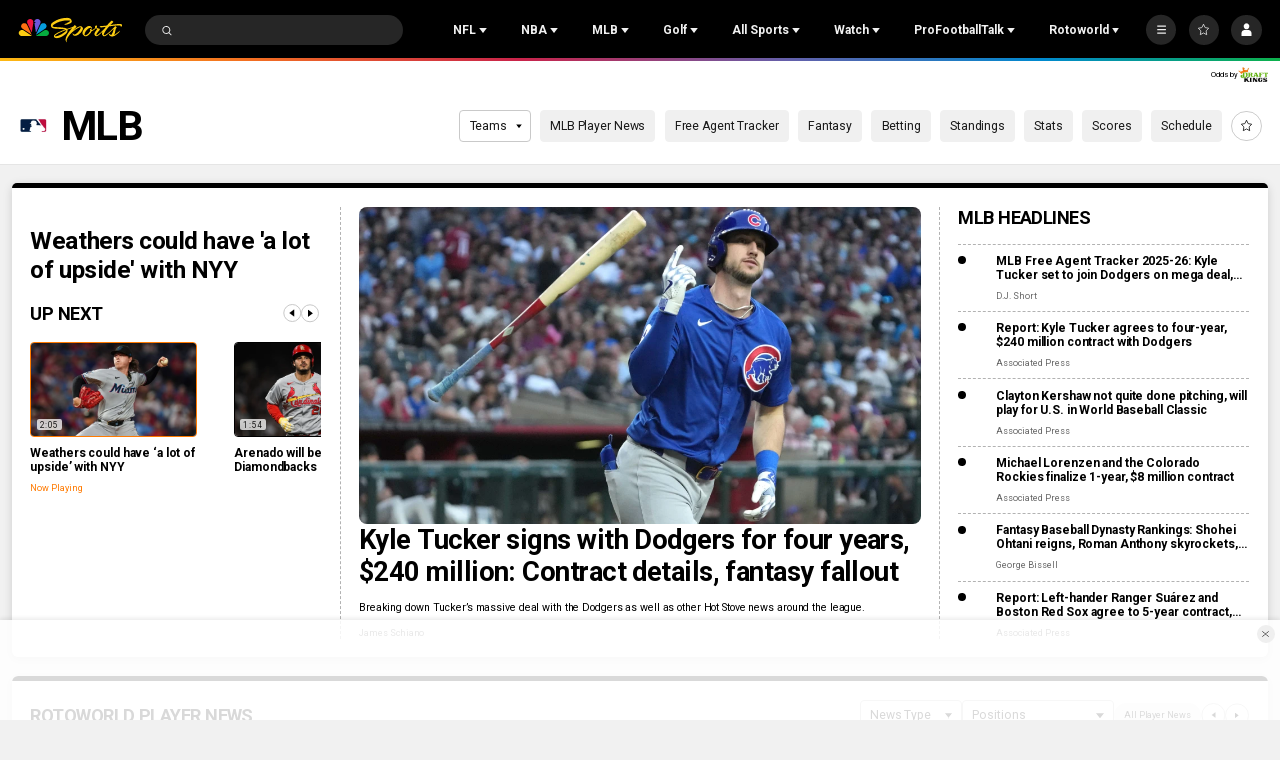

--- FILE ---
content_type: text/plain; charset=utf-8
request_url: https://widgets.media.sportradar.com/NBCUniversal/licensing
body_size: 10804
content:
U2FsdGVkX1+gZK6hcu6IHANLw+5HJ0aq3dmUXWA1QJIFJnsdsSErw6vUgH/CwiYiWm2VtbFAvf/mPFs+Cjai/3lhNZVtWYXWK56GH7Kpk/I1p8tiNvaBBnwRSmObwzVdLcmgiGV/[base64]/El1ZX558lgwx7k8iIsPcJkhqdWg4YWVCc8bLxHic9PTqtOUmuBLmbqwkq3wmUMUzw8BagnxzC+v8uoSWI2+pt0uzE0aXsRC8/Uoye1M8c+0Zo+QO3hzVOcsGo70EBRV7eJjQHsrbdtwloEUqe4vW9XMV1Y2iFE3u60lsvRrOu1GhZCdJMNYJ894JlUNm6RNyg+hGUFxIq3NP7/TL5wmzIgBP3YXGJGuaR9SVnNrmSSwiECbJ87yopS5GPJ3eeyqW7OOrri56VEanFT5QpJngpqA/jiO1am9eI8r0mkmVST4CUlM+atTrm2xI32jQ5hZAGc4x0mv1ptSa8ATv9iMzA1E3H8AfdZZ4CIdtMNS3rbHntLcIK1EXXgTQrvc1sy2gERHd4BdrPD3vgjIjW9EK4hq1UtH7mzpSobUlyLZ+F1tekZXTWANNGjLvshKM8PgnFW1tYIj/DlpfpARZujJdrjc5qgasKze+QxH11YnteOIPAjEGmActG/e0AOosnCxk50yjirlxc2yNGoswyUBIGr3ZRR4MSenVLKUblOXXdGuLuxhs4BnJjXS/iPvOuaZIfRW5XZDw47/CMdNKk932cVTZTY+sqUgN7S33z9wPsIFjfVhMoE5Pp+6oKpqkApw/bFsBl4NnElREo0XGsQ1ZswytLmHDmRx+3Hqom9C+cgt5QDp1tlpXz4PNndmUvsksVrGc0axldmh0E8j36oskdumqIUETRl3/zCAZyvh+YWOv+xvByATOCdt94Uh6zTo7gqWrc73mBlcpbCOfCBIe8jtxScEHUBhWDa8hoD5/ozosJyFDHm23KJVsFCMUM4rHkBZaMufH+WjnEY1pU6vWG5fVMHnEORc7oDRcrS24kwORjx3V7DRjqqBmGetVUhziAENUefK/nTAblyhufdhqW1MnEOPPP0Ektex07IBEd69ZEm06fP8r9Wqw8KUHsYiJj0nar6Cd81PEgN7HH8UzcNn48iS7LHXPi+1n2uUAoGYJppMIdM9m7L5RWUfOihYAq862ixD4IrN2gM5AqX708ONDPN9/DhTLPAQ/rnUM/[base64]/0+Tw083wOiC3tBjqoVXf1WtODt+ZJZmpZNQxmiuVQV6zfO35BqL4EqaDJcajLGXhzojOs6a+69a4W4Spifi0inLhYzQ2NLYXPpHcRHDtLP9FceysEFTaZ2d+q8lnu+8e2oV9FyJ9rWXgdoPfKbZrGRLYi2NbmdLeDT4Z1RSJvf7du/C4sNlbAje8Tzmm266aYn60DEXy323Qp36KNbs03wYYcbM1Tu4wsrzFtHMV+qZuOI6fZu62sWVZBLOaMTfpqgmcxENxi4GZ5mxsJDlzWBzEqrFnTqSyiSQVW/KxEHp35rtuYImtaioAv0GZKeuxQL/OJs4EmrDYucpVmll8XPHEVKPtCiPFNlUL1MK1qQzfgVlTwGnL6SODODWY/3wx+b+lW4YUQ5+DafEd4XrvBkEjC3EbjEEiu9T/[base64]/0nlwss+HEsWs6+mbWC+fHQGWARI7ZRCAPZCPZg6bhp/S3xSeLAbRN07aqbyhiNwUf88fTdwkav/ehMZIwI6aLKI7LPZa3Z8NRut3Of4heq0ji2ySkOmyVLEaF11tUoDrqFw7NArebpv3qQYc1hid6bMpxcHsiD4CKE+tjsDxMVhbLIJsnSHmb6MUFKKHp1ommUn267wwpZowqOIHXD9ijq+yP011Y4/dtLQ7cJVL8RB4OXrF/legt++OyMe/6VyrhpRMOCXN7v2ZrTwr1Yym8Jbf/LeeoceIGvu/mr7q+VQpOYes8IKG3irsVW7xjkDSXoZlf4yJVu/+ADFbQTNU6Hxco0WNBLm0ObYIy8KdZF877PKTgG9j5T/dQM7iKwgqdjiCSCCvj2GjizyeQjP5W/[base64]/PssYz4vWHRQsgx/RskAt2EYBqbhNxjv22EBKMThdc6+lpbO29tMZXs3E7Gq/Hf+81Zz1n4hH+o+zlydosBqh66Xsotfr1kBzlekGt7FkqXecueRIa2CO7qG4968bAdtmOz7eQuWH2tIwvH4WeLp0DsiQ5kt+pTfOMjbV4Lkc4qoENPWAAKG19JYA5RKwIxlZePo5kxPlim053gU/SsqyKNpIgOBW7nvysWTj1GKTfkyeVvwTvRqBS1IdkBoIq5MYgkisMH0iIXGXBf70/xouYQZ3phCTWYJc613adYbyXvLbUrgz97to1W+HOh93ekdVBJCk2sjI/PnwOwG4PZQKzLmtWHAXR9GQ6mjT5P7v9YsI0EtfuxgQc8RulfBWiViysitFhMaa1F+v+ZH/P7RgF2giLelhpPfdiBWM50wEMscngo03Qv6J7EFrx4tNOwKzclVf7DYVAYEkIBH4Qz2OIwPGFouO/6w4Ftc5/74MHxZZZvrb9fGrlTI2mv/Pc38PhHD1KquhVhMry6Ycb8a4KWr4B718u7vYc3g6h8LpPJdrevKjmIZzWSUYRHQ+iOWtR8UD7/ZfofZky34Q1MJvqjg80HhvzC4AwqZIZdwxOpTvYhxCj+jOTi4Cuhd+C0HOjaqR05/cqqXM4HfAujBbooIx94zr7lrfmTT1UWmiNrEM572j4pUkwxjciXm1yBiRWBoJVuIIisbdZ104ULCICcMX/UOWO3Ld1cw8b9nR+6oZtIPGivrProWC7PlcYxibZBjGPjiI8vRhqfjkfpMqb+FTDg1VpTvVJrHNTnPGXI72MLIWQClx2GKhq/borN3N6T/CuW4GElLzIQxHYAM8f2KXtZZnxqmwUSrlZ3YO1wyY/fGy20HgMBhqeTbIB6Zbj0TDmKy0UBgDi+HYgeRNa9rHkqb17QzrZyOVj0arj2sfuHEK0pxl9YBYvkbeTVwsp3KuDQYM+hZFN9saINef2AH0KXUTwJzM0mfWG1xW/pHQ/jawQZFJJtMQbYJwurMgFJ3FtnfjOr7V5Ahe2miR4uQARDMQbFpx64NucYn0hEPhPvbjGD2v9PXS4IWKJoNvKwXKkvZrTGc1z6z5lJ0392D4+UcUDhJB/KvA24ByvpvfPSkw9duJKY3Mx4DNjPviAAf/JPNN98L87VLwTjAFZO91juilKMy9VLQQpX410QSuV31z9UuwhsXdgcyRzmJsRFl5inW1wy3S/Z2lBf5IR5qe9rv9wyb5fDbFoATe/sb24KqhxmVWYJ3sC3PWXt/43X6j4ONhcB9CSj4mF14l4KyaqZUIWVtNEutqZOy8gaFuKTfkEgbHVoRkuQgh6DuUgpS75z3udCnUbzM8X4XLZ9z12m8kUpBNNXNHPYnaiG/AbVM0pDM3eY3VQUYWENCLN5kXPr7rqeoSKnYfooU3LxDujicVbzZ90t73xz5+nvdjyGawjyk5rmyyLxVJ7QKPYDM8zpGVZdFAyZnp2CB/WLmZhYk/TDJGr0/IlXiUB5uml5Q3e4xnccJIdOkGQKujEiW15hONbYwYgtDlQSDJwTnO7JK4AZd7Yo1gPUyzFpwvPCwqCyTpBTyVaIXsHk4ifplszSmroZ9HNX41vGShbnOd7ASDUFGFv72J9NphsDf1cP9WZ3CSdtHaGHqn3lw7oomd+QSAl3pQqpbcr6wFudI/SK8s5g5FmkKGZ5VMII7jcxiIRrEk86UoUkBOr6461Op5RYzFciwBcq5/ciVrQK/1BuONJZzn2p0Mr6tX7cPAJeL10eXU8/T84RaPvgplkDTwdl3ZqscD3y+FjRljLaxzM4BHE9CgrE9s6DQqMj1n/xPfOvKAZ35TCg1uRz7Hg2XvEd2lT+KmLGu6XVR2JE79FHr5WI4BIt2bCso7pJSFeNtS9o0qmokGZmjNzeI9q2YS5tdQl5eMt2oKCqPLpuUqixW/dBopZVonTmMJOpCYjTIaBPZZp3kMlabVYhkT5sKnYVxSzeIXAwRYc2Rygzk9jgYuL+jSMIt925BUOSpJZZnXSA4PfMmpybA5IBYdsvDcsX4NpzFV5R+isADRw6dSXGjxH2HTQ1T13pLUYNaU7uUXz/wbg71KSRUHqa02ByBZXrl85y6o/Kv/afGiBHJPx0vmPLBunV2EQ+OxPr0lG/vhD0FE7DiGb7WbspLRsRoNoh2yPUucqFb0ukfGRw8PZbVsTKzs7QNS18ivN7hAAUNA27GcaxX7J++pJ+2vAsqKdQfPD1LZmZvN9d7mPZHQaukNBUKwvVsHFr5p5yzbN16IjIVmr0FEInwtxp3L2jeP/aGIhcL4/iLQP1UdIl1Gga0CbfCDz2L8INZLHEm3Ro5fkWL5p82fOITa/wiS/YwzpemZ+3CmvHqrw46YAKizX9hgRULeTB05X1ttuC2A9CLT2kWFokQk15VEvOVI7BRJM8QT6OiZ4lnru9OjDQhQw2TVp08kZNz4IIiEl4ZGru36EbhG16ECYCvAm8KCDsiXzAzDIA+RFhf95jZvvdi8tPYBneB2oNMzG5RkJ8eqrG9wqr5PBDp47L51/UmkJYHYGPUwyrXqfd2E6yrG15+W7h5xqZyVlUOaEFzchxdiRRmVIEXvKrCCXkY4lUpXlIAfzQScEOs8+BO/YyLYtchajRmtsMM1tqHb3nxmllSWOXqnB/hkDknl6nNHOPo68x+s6wWLMOSqHIcDOy9TcXV59WCd7U5dvTY14jb+YbjDdjDtxFGnx+/5Uv1MrYufyAcB1TkaRRXBgCP8L+tj7mtJcGfYQpKBwjBkUaYp9W5kTXfHe2Rwo1ASHLLBfJS0vyIyG5I6VibQwu+Ay2VMxzLYdroT8M18u5/s0r1RF2HZ2ff9v7uhBPvgSW/OCtag/buyl22B1lj6RcO+PEQmBrwKwavqKdhtf4TOHwyzlbNsx8Vd37NUiIdIAwmp8kSyR68Otma3RY7mrzkJqu3j6yUR1m6q/C6s5weWsKhX53SX0IJOyCyHyOX1r4s+20zHEDkVUG0K9KJu4ULFR/+HgWrO8Ic6VyKy0tTZDWKBBZFFHWgJ1zY87wdmEXN+2+CYjiKtkPqBSUYOaEMUG2AJxQBTBf5y6H9enJ0zPiRK8PROpNHD1sr9aZzGMIwhpRR4hv5CiJRhxnC8c05hjVU+/NNcgc5mNb3WN2bgAZEM+l2WMtzfXZPFcLifGSW0lvDOdXYe0Z7dBXKYKQGo+4xiNYyOWdW3PfH68D0xuQaZjlOMnmPlZD7bLCBG3RZeR/Svh+b3ED437ue4dzzsD5mZinp8l+AWojuRSL7AMWh473xBT8iLH4GC82v22kP4QN4OoSOdgcmgK+J49Gy3y96J2nZIITymm1RtMEo2EXfH9BOwY5x0mOk8OVNojHATpP2t/pkZJx6fQAVvAc0O3+L8JdsLZrvNnGjQbSEMm4cJ3KV0RJ6PtvIpy9utkq0DvrvEkUgipOPi+Qj0R59V2Ly/[base64]/pQGh0HrnRVbuPZQ51gyq0Xsdd/cazHXj/GcrrWd63KIE5y9CCiBTsk8KBZaYEOGwR8PhUJD7xBwkBmolrCJ8GaRnyvZgCu+9AlI9m+RmQvyoXW1y/bwprkIvQW7y6izBMNg1zMGkbcZfeGZ9VLbPyl1RYlS/HnsLUkyDnOZTQAtjM23Zmv1QdlDFQokTaZUUUXgArWuJbzP7GT7f/8M61VdSLCnG1LQ0HotJ2j0f1LztFjyK0+imHaliNNevQg03jdwQOJKe3Ze/MgOpufUI+x/8eCwG5hXRvWbp1Fh0qXzd5++LpHU5T/RYOY2hVnnOSONgKl++wc5CxJpLwWWlyqQW0z1/BB8gTUhOQQW1NJ+Sns2FI+v2j0YRVRj91/16/D5URh2yrbxlv7NkCfp11XYQiX8Jt4H4uqIKky6tXQcYCMo2UYnGGvs77EN/U/gvneJjHDF7pA5/uiVqpntAEv5LY1URLCTUuBrYUcmm8Hiwb4MDlBOhiJuGCFIe3rtlVFpMdId2j7Li2tWk3kEXHjdIb5hnTtQPplsYGsDDXnzsEWoM/dNaeUdmOY89ApfQGvqZ4/xs1EfGPIZeRckOufruah5B/J/FAb/0N1XS9PuYyAZ4LfeUyqeY6VLelyfachHKm/QRtwCZKqojAGNfycYsCSAW+nOU49nDQTP7ZePOHWmgdXX0h2KpoHcZkVh7uqzGbopeSl3KJujuZvASWjt6iI5gc+R8vMIjKnstWU3AmK+HCitHWfhZ0CydZQsRPPkC0+4zeAoQVU0i6tI963JpFwKDrugbz0cQQ/b4F0WKyH4dFjvyDs9bbsIKySOXCV/7zG+ePADAxcrvGDt0VqCZhRkhsVm8XVOYvH5PjauXrmntNylHLVfIpJVRoM6N6cdIjOZ0IL4GoOEVNBxBV3mWUOry94OS89v3TTarwc/MQ3eYfq0bROyDCrC4XrtGe2pdz+svRkALCf5B9gZbnfw//d/+JOj6yN08pd5kaTrw3QuWuZjZKPRGSDvf4wCnQ7nM5U/Cb+Mfx9qLImWapJRFm2K+w1YwmOtbqd6XeCp36iFzFQXFt2kSEzY1KS8hLzau8cb8qaRRUa++5zJk7UDkIH4/0XVO74Ihi0LDiUPP/3xT5K1RWHazm7NKp8OCx3HwOoxcClUJ7dlg/zfhmMQxNMoE8GoIg4BpYrN+VbniZgTV1/WBGK5pP6mXjRd+wjX7i7NfNb+TBvT2amyacIB6nc/Lqz8U8NYkL7Y+Bjonhn8CQdnXbDBym9BjdSwHOmKBzLxAlyMATGFX+pHlLVx5gztqcBG6zb3O5PhDokIdySNTCoCWHx60kkyOAMRcssdsDO+qfHviK0iLHsy0uIG9IdH8Byoia/mSECeG0JisiFjARFTJiwEkCHovB6MI/6QSaHSnDdvRThUYXsg6iCEZuJwEekoT7bGnHooTh7gIGLFtleb8UDg4lbXomxEB+MEFk3hR9mp+OuMYpJbFWZBWPnrg2IDbCM33TKt6gRBXbTf6XLpNMCRhYrhfN//gh6zobAggERuTBUCfLnfP1QGr+0W2YEVroYXOhnmo2aFGzVCRMup5IUr17e2PZDuGQNR1sp/QZux4qBZOyXPmsw5Ev+lUBrnwdzZrQ9h6rP4hVqiNsTFRGEYjdIpcrg17nXshua55Hvyd8++psyNc27IYFp41iygv7AvdtTwGyWnP3/I0fUofHRTF5OKDyufXf5I9Xb9CV9GfZ9EICfwv/zJcc4G81MRM7AETgfemT1ks3UAef7jDJBvJvp8GbdzzdfxAyWCmTGQOKKvfF6b2BPEQVEo2oHIL1UJvXuIEWPppeRtyvfLAMnYU3oWKMHvb5v02aYfZExq1WjaDTZX/9LhNLgmaE7s6Au6PqI4XiQplQmdH9J6j/[base64]/04SBqM6Hw6EB5IJ5IJRKoLegKS0aLvb89KOJt9gs/2rrFbTItmDu+cJtQe6i/gThqErXGZ8AgLnqGkLoyBOJCPed34b2qXyefjRPLO9RpQjL1xvuQaRaOdzyhX0F0AMIcAzDKej3FCmWhnDn3hVMJdUw4MbeQvtyN3b68ZFEy/2hcJE0jn8Jr7/MtwbiV0iAhfbulveNvcx1VQ6PnGkEPm7PCIpRwehOlwsASdzevG6ezDth7c1TFcl7zxyZlOULSXPNgxl1oXQ0o9nRAP/xR0BLkkNTx5clsAYLe2CkwvZdrnnbO/BO6c6V4qVpfPbXp+82ltYpOdWfiIFyyXYKKJp+PB8QLk5LbYpd1Xh69DxIozNFMMto9yUsK1jyu1FiDiEan+HGkveUwtSOYfCvGvW5ZvaUJxsdSidggphjYxwMaUrjGv722EiIR6PH/pRHZkrfg+AJcPeW6aczCfFHDfX/NA1aN+tKGYppkwxDuXCTq1+3/3lvN1n4H3zdMzDWbA/xEI9McbXbxAlPNe1W/Sghze2EaISwlyTv7xBnp7zA4okW+aYEGIpI2Z2iuv/E0qsSubhAjAboUHI8JdH+MsJoirQl75ZCRBvVqNl6WSHEf7UX2JG2a2YM8nTlo5Cx/Tv0+C6DbaF4UIFYVnPbqIhC1M58gA0kPEmuy5WYP+9YYvqeikPqPyJBkL6JDU0/k6yjQW7EZ9simMEgCb0koEBr6hX9WNqpkgrgR5ZaAe6ujjjoh+0pxsNWxO3Mo7+sEgIxqCW3rESAlMuSzjJiTdhZwcwREHnxB++7FdaYDYcQWGOscYlMfvF6q6EACb1Gv8/M0A/PYPOYz25Zt7B8fcPWiOeRsE/wfHSy/JHV9KHHwO9FL2dBB1jkg/xU4Tv6hyhlxrJ8cjT6AZscDt95AgLnmASvVTDA70OX19uXXe8Ibh6pgNRCllx7obMaOFXr1GHFW2OmbmVga/Jx+ViA9Of5jg1DQLK8gM/ugh1LqUHlIVAMPKxLKa7XuUhuIAGj0sHynE2WOB89NhRc+B9EkO3n9ymwqyozEnme5v+QP0vLTfBoDXl3XaTPryF3Fuq78yRVRuFK/D6DqMvL6UKw6uG2O6W7N6VLw90WhWsVNL/ery6hn+h6dXLpz3e2lbI3109Mx8f4qU+PkLExnC/buB7oj3gXykyD7kUSoFZXXG8KyG0buotYJ2EEanm/eveyxfG9K4LNX7zpUv1fyr4CUsgPzwNk+iRlDuT5Djq7XfQOgy2609B76jvwz4X1Bk6JVaB8Ve0JCLIMkAxklwTifa+0GbOP11f5N9NObJu+umtpI/xGIYyOaOkW2x2D2qhAusU8Ks1qYJZs/iI8S5PNtjP3L0Hux1rrjGoBEWVEzBo/k+AE/cGznWLP1+iBaybjyg5zOEbfhW/lX2ZNyvyqmW3i1c1MWrnU1kwrHJgf8pPdaEmxwsOpp14/2ZUEoN3zYaFewRZJZuov6ixMRCPCGXf6D/QVVPvNPdRVyypgQPIFbsIaHZioz/mGwYEbKSFS8FoPkG+2NRndctzxGB7N1428jCcp9wnqZy7FF5ZcUJcLdXzFEy8dwYAgYz/jOjMWm9HPgcQOnhbTQp9/ftRTTtD6wJdjD6rxzB8JmNBiXmnx1hWXNc0rXaHKkVM8xGVqgHlc1SvsT4cbQqdVpTA8mThWEGccErdMHaogWu76gpcVeroT569FqROtrFrhDCiNr5P1vaZSb/6yQCMoN9ozEXrhOHmbGv6MWG4sfb8VAZ3dUiafVbFiibUBBk0N6L2uqjRjXczrSvXgOr3a8EGRAd79QlJ2tMTcSYq1SByzSXNzUY4/D2Wzu+UxPSaT7eiHU2Owap/dyNyX6e42ZK9HalTfzmzrXCTk16unR5EfG+KiADzcCyFmm/2nuj7vg2fdCFhnRi3PQqHmUPU5KqDs3gtFHBvn+UCqdQon30nxhNTZ3TChJicPRlGWm9rBs0BJC+OBdaAnqWAJgMiuvczyHyIrOnFlWlTusxKt7k5t12x5U/ynINBDfRgB4PzjEmfAlDiVgQcZChoyMBPfns5CiDO/DQacAxEksJXY8UXgzEE5WlBF5TO7XoNMGEeCUfpjg5MnI75BLwN//bFV0NQGpmlqNP6w009GV930HjNVLTMTU6AeZbQLoz2daFSyhKkkLZe6DoK1/rMO0Zq9Vz1FROEoFbsC8SEaHw/nt0ZJ9Wi4Ry6qe3gdXXAz+bv5FvqoBaYWGfxNXZRj1bv9uvLixD1V3Xb3B7n6jXZKjizvXOkQ3nkdGlTyfgfMhkL9lOaPQQtEkRD9dddgO8q09Nfvy8Y+5FLE6Xt53NqG2o0lW1048xTVPSLs20dT3RFNE30u9Lf1lBeZgGdJ248O0m+JfffNqvVFGWPs/3cbBUgo6amNKb0KLpdoAazYqpxUhV5zvfFS+YzU+2N/HVz6eOpLM3AOjIKO5/tBJIBG85xOA4vWKrbpgYn9WjrYE6lmJGdyofPSiMxSNIvKI7a/ROMi2lFQmOXe/ep0ZYfIxhK5CK001ff2/Y7+oDh2wGLZgOv7KbqMTICDADHcHNifXplvg/[base64]/Io7qWFMkma7B5cuZl5At5XKg71Jv/IXqhbrWf2d15iNCK8KEvRs+i7nvSS0YPhXF9QH3m39imJD3ZuHta1EI3XxanWn6cCKPGkeWtPWKgw3pkogWLjcRo22k2kyKuvJ250weYz4kKM0eOB8fWZkn/myb+lOtSZxnau4TSrIj4xGsNbA0YURNnIQYetpkPk+i7oaza0Nd3CbrEpNJOrM7AZ1T6seVdPP5khQ58v+xCX1vYJGi66hsDz4PPUU/weK/9erRAksw3W9x9Zcy3/KDjGnZc22Rmn8Am6c/pWRcYaUKCMZfZgE9GSTAmv3HnMlvmxaIVQh3GYFzuTbTLpS28ab/JWcVJqvwz+aSoa0yuzP36Y+DXKWn9IaWN4YLORStFQJtE1N2j1ORs/niu4t6z0Zs+zIzRbJdWBJv2noLOExEjQnX98jE6gpdTQpukCMgYQKiAaikXmB4TrEEK0XP31mjM0Fnomc7KEkxRhmi3DA+IR0v3h00cZ+rm7BNzbVVMf5V/gUyZFU9lniz3GOzjwR61UB38FzwD12FgF4CDDOib5J4GadZ/Q3KMD8x/cHEc1se4rf2Nhfqlexbs+7Xh4f++SbP66uSQ+h0aSz2iakEUz6+kWhrAS07xE3/GGADj5Ibe60Umr6g8PzFTq3YVMCbxqH9VStUKDNq4sBzZptbZXsV767/aIys/7HFrQueNCN00PLgk8lr4wUgSWInEcye8xtbuITZuQlHtX36Vkjf3Syz8K2UWdjtoZk6OvVJHB3NeAONeoy+eSbOAi24ggE9n6A/[base64]/exdiwQXABKYtEqZrU+/lyea6m/nfL43LjwXurXI5JSwRTb1s1UKisCtEBkMDq+VfMAweCE5IRgrOYhYEh3h/pc5xFg92+pJODtoAvzgGKpj7kSYW9irUNegNAkGqqAWUZOQcuw1+/oHplEJBAl9I1eAabc9IsbyEBHXBZjChvgjvyihYOVxmg6BjNmW7FQ5Qy55SCZ1DoQgv7Cd580kWHrhO5+C2aFbbaTwB0vBq3bgmgr8/[base64]/vW31xfOtdba0r1GWH5x+t5hMxk8wrEMIiJHqU1lwQZwxSBdWjmgF/G/WP+KYNkgWmyVZoY9cOwcrZnX/8dYy+5vUIZDstp6LAp0EwKsKE8+0e5XKljpNHTQEVnM5YPANNPP7JJV1sBxmsUA92N4Fse8RaJgNwD1SPh72v1PhEQ4q4Bc8UGEj0n4i+96Vx8r/rCwoeCNj/GY3sPLptHe/DSusuDHiK3uRbANQdrZIGjjkyYnAY5XzKqx4VyVPDsMwUOu0nP9Khoa0rMZL3TCQbwR/2BsLJnvJVk+9HFv/wnP7QThkE1w5a54pMXTFs9Un45kxjlE92Igmx+VUdJ/Qc9FTiLUnxNh5P5d8MOIfxHI+OX/39qEPk4XMuPJro25fKKrE24NW7L3+4stHkBfrwKXEkM3TNTKpOAk9/3DNzSgb3/YIKzMj+4bZyahafGRWhIQ9V19kg+ODtRKolmR2aNKbqQI+A+lGwi+K69QARBJFBb+Hvx+oAnV5tf+EzYfdRYQttAVn4nR84w/jTNN935q5WWOJt2QLLuj59dk8aZ7EXhCHIsbnqNye4ZGF4aoRJmnV5XF4HmGjaCIj+1P4/QBEwhWtZfRyUaVnTuLqMzrK8tY1GrEMdgUA2UBuXavttESs2rvu8yB1WJwLyt1YSSXYJKUQWdhGcT7A1Q3gdA9ep9nadHm/AiF0vk7fKZjCqK83h3FHJajIcvrJBX5ZNs4p5m8okx5P7emTIwTiSHET86ZOgr/8bkzPcGZmyy0xJmWUzl171Cf2pFvE12STlW+5/FJUNYEJxOl28w7H+pWqmvqRU41Kd0IEy1V9aIREIwWcxjud73e3O6YryqBAEZWeQAp8Afo4aMbZGtIWn1A5RLQ2OpWtcaFWkgL//GHBg5PhxDET1atltP+ff2q8qM35HWcmm5u5e78Na9DNrtX5nty55Yx+QTDJMPYN+/iWywHdCAVS/YPUaKtptCMp09WE0YwKZd3chUKyb/o5YfZoSEX2WIrl0+ZM7bQCs7qTEGr1JTdiz7Ukd6RzA9BbIckbPFbx8eyVVB7Bo0Gk6ERNIw=